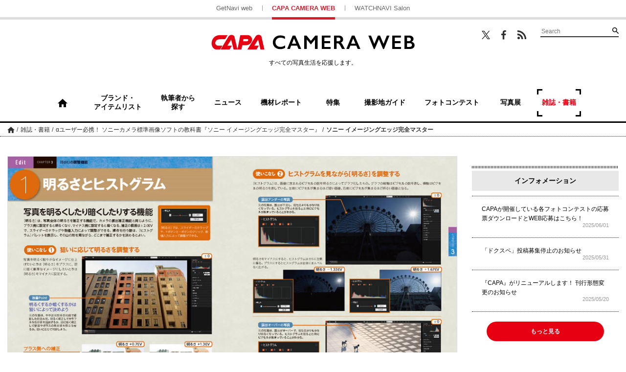

--- FILE ---
content_type: text/html; charset=UTF-8
request_url: https://getnavi.jp/capa/book/323184/attachment/191224sony09/
body_size: 11590
content:
<!doctype html>
		<html lang="ja">
	<head>
		<meta charset="UTF-8">
		<meta name="viewport" content="width=device-width, initial-scale=1">
		<link rel="profile" href="http://gmpg.org/xfn/11">
							<meta name="robots" content="noindex">
		
		<meta property="fb:app_id" content="1681591428752327" />
		<meta property="og:locale" content="ja_JP" />
		<meta property="og:site_name" content="CAPA CAMERA WEB" />
							<meta property="og:image" content="https://getnavi.jp/capa/wps/wp-content/uploads/2019/12/191224sony09.jpg" />
				<meta property="og:type" content="website" />
		<meta property="og:title" content="αユーザー必携！ ソニーカメラ標準画像ソフトの教科書『ソニー イメージングエッジ完全マスター』 | CAPA CAMERA WEB" />
		<meta property="og:description" content=""/>
		<meta name="twitter:card" content="summary_large_image" />
		<meta name="twitter:site" content="@capacamera_net"/>
		<meta name="twitter:title" content="αユーザー必携！ ソニーカメラ標準画像ソフトの教科書『ソニー イメージングエッジ完全マスター』 | CAPA CAMERA WEB" />
		<meta name="twitter:description" content="" />
							<meta name="twitter:image" content="https://getnavi.jp/capa/wps/wp-content/uploads/2019/12/191224sony09.jpg" />
				<meta http-equiv="X-UA-Compatible" content="IE=edge,chrome=1">
		<!-- Google+1 -->
		<script type="text/javascript" src="//apis.google.com/js/plusone.js">{lang: 'ja'}</script>
		<!-- adtag -->
		<script type="application/javascript" src="//anymind360.com/js/3680/ats.js"></script>
				<title>αユーザー必携！ ソニーカメラ標準画像ソフトの教科書『ソニー イメージングエッジ完全マスター』 | CAPA CAMERA WEB</title>
		<meta name="description" content="">
				<link rel="apple-touch-icon" sizes="180x180" href="https://getnavi.jp/capa/wps/wp-content/themes/capacamera2018/images/app_icon.png">
		<link rel="apple-touch-icon-precomposed" href="https://getnavi.jp/capa/wps/wp-content/themes/capacamera2018/images/app_icon.png">
		<link rel="icon" sizes="192x192" href="https://getnavi.jp/capa/wps/wp-content/themes/capacamera2018/images/app_icon.png">
		<link rel="shortcut icon" href="https://getnavi.jp/capa/wps/wp-content/themes/capacamera2018/images/favicon.ico" type="image/vnd.microsoft.icon">
		<!-- Google Tag Manager -->
		<script>(function(w,d,s,l,i){w[l]=w[l]||[];w[l].push({'gtm.start':
				new Date().getTime(),event:'gtm.js'});var f=d.getElementsByTagName(s)[0],
				j=d.createElement(s),dl=l!='dataLayer'?'&l='+l:'';j.async=true;j.src=
				'https://www.googletagmanager.com/gtm.js?id='+i+dl;f.parentNode.insertBefore(j,f);
			})(window,document,'script','dataLayer','GTM-5P2B2XP');</script>
		<!-- End Google Tag Manager -->
		<meta name='robots' content='max-image-preview:large' />
<link rel="alternate" type="application/rss+xml" title="CAPA CAMERA WEB &raquo; フィード" href="https://getnavi.jp/capa/feed/" />
<link rel="alternate" type="application/rss+xml" title="CAPA CAMERA WEB &raquo; コメントフィード" href="https://getnavi.jp/capa/comments/feed/" />
<script type="text/javascript">
/* <![CDATA[ */
window._wpemojiSettings = {"baseUrl":"https:\/\/s.w.org\/images\/core\/emoji\/16.0.1\/72x72\/","ext":".png","svgUrl":"https:\/\/s.w.org\/images\/core\/emoji\/16.0.1\/svg\/","svgExt":".svg","source":{"concatemoji":"https:\/\/getnavi.jp\/capa\/wps\/wp-includes\/js\/wp-emoji-release.min.js?ver=6.8.3"}};
/*! This file is auto-generated */
!function(s,n){var o,i,e;function c(e){try{var t={supportTests:e,timestamp:(new Date).valueOf()};sessionStorage.setItem(o,JSON.stringify(t))}catch(e){}}function p(e,t,n){e.clearRect(0,0,e.canvas.width,e.canvas.height),e.fillText(t,0,0);var t=new Uint32Array(e.getImageData(0,0,e.canvas.width,e.canvas.height).data),a=(e.clearRect(0,0,e.canvas.width,e.canvas.height),e.fillText(n,0,0),new Uint32Array(e.getImageData(0,0,e.canvas.width,e.canvas.height).data));return t.every(function(e,t){return e===a[t]})}function u(e,t){e.clearRect(0,0,e.canvas.width,e.canvas.height),e.fillText(t,0,0);for(var n=e.getImageData(16,16,1,1),a=0;a<n.data.length;a++)if(0!==n.data[a])return!1;return!0}function f(e,t,n,a){switch(t){case"flag":return n(e,"\ud83c\udff3\ufe0f\u200d\u26a7\ufe0f","\ud83c\udff3\ufe0f\u200b\u26a7\ufe0f")?!1:!n(e,"\ud83c\udde8\ud83c\uddf6","\ud83c\udde8\u200b\ud83c\uddf6")&&!n(e,"\ud83c\udff4\udb40\udc67\udb40\udc62\udb40\udc65\udb40\udc6e\udb40\udc67\udb40\udc7f","\ud83c\udff4\u200b\udb40\udc67\u200b\udb40\udc62\u200b\udb40\udc65\u200b\udb40\udc6e\u200b\udb40\udc67\u200b\udb40\udc7f");case"emoji":return!a(e,"\ud83e\udedf")}return!1}function g(e,t,n,a){var r="undefined"!=typeof WorkerGlobalScope&&self instanceof WorkerGlobalScope?new OffscreenCanvas(300,150):s.createElement("canvas"),o=r.getContext("2d",{willReadFrequently:!0}),i=(o.textBaseline="top",o.font="600 32px Arial",{});return e.forEach(function(e){i[e]=t(o,e,n,a)}),i}function t(e){var t=s.createElement("script");t.src=e,t.defer=!0,s.head.appendChild(t)}"undefined"!=typeof Promise&&(o="wpEmojiSettingsSupports",i=["flag","emoji"],n.supports={everything:!0,everythingExceptFlag:!0},e=new Promise(function(e){s.addEventListener("DOMContentLoaded",e,{once:!0})}),new Promise(function(t){var n=function(){try{var e=JSON.parse(sessionStorage.getItem(o));if("object"==typeof e&&"number"==typeof e.timestamp&&(new Date).valueOf()<e.timestamp+604800&&"object"==typeof e.supportTests)return e.supportTests}catch(e){}return null}();if(!n){if("undefined"!=typeof Worker&&"undefined"!=typeof OffscreenCanvas&&"undefined"!=typeof URL&&URL.createObjectURL&&"undefined"!=typeof Blob)try{var e="postMessage("+g.toString()+"("+[JSON.stringify(i),f.toString(),p.toString(),u.toString()].join(",")+"));",a=new Blob([e],{type:"text/javascript"}),r=new Worker(URL.createObjectURL(a),{name:"wpTestEmojiSupports"});return void(r.onmessage=function(e){c(n=e.data),r.terminate(),t(n)})}catch(e){}c(n=g(i,f,p,u))}t(n)}).then(function(e){for(var t in e)n.supports[t]=e[t],n.supports.everything=n.supports.everything&&n.supports[t],"flag"!==t&&(n.supports.everythingExceptFlag=n.supports.everythingExceptFlag&&n.supports[t]);n.supports.everythingExceptFlag=n.supports.everythingExceptFlag&&!n.supports.flag,n.DOMReady=!1,n.readyCallback=function(){n.DOMReady=!0}}).then(function(){return e}).then(function(){var e;n.supports.everything||(n.readyCallback(),(e=n.source||{}).concatemoji?t(e.concatemoji):e.wpemoji&&e.twemoji&&(t(e.twemoji),t(e.wpemoji)))}))}((window,document),window._wpemojiSettings);
/* ]]> */
</script>
<style id='wp-emoji-styles-inline-css' type='text/css'>

	img.wp-smiley, img.emoji {
		display: inline !important;
		border: none !important;
		box-shadow: none !important;
		height: 1em !important;
		width: 1em !important;
		margin: 0 0.07em !important;
		vertical-align: -0.1em !important;
		background: none !important;
		padding: 0 !important;
	}
</style>
<link rel='stylesheet' id='wp-block-library-css' href='https://getnavi.jp/capa/wps/wp-includes/css/dist/block-library/style.min.css?ver=6.8.3' type='text/css' media='all' />
<style id='classic-theme-styles-inline-css' type='text/css'>
/*! This file is auto-generated */
.wp-block-button__link{color:#fff;background-color:#32373c;border-radius:9999px;box-shadow:none;text-decoration:none;padding:calc(.667em + 2px) calc(1.333em + 2px);font-size:1.125em}.wp-block-file__button{background:#32373c;color:#fff;text-decoration:none}
</style>
<style id='global-styles-inline-css' type='text/css'>
:root{--wp--preset--aspect-ratio--square: 1;--wp--preset--aspect-ratio--4-3: 4/3;--wp--preset--aspect-ratio--3-4: 3/4;--wp--preset--aspect-ratio--3-2: 3/2;--wp--preset--aspect-ratio--2-3: 2/3;--wp--preset--aspect-ratio--16-9: 16/9;--wp--preset--aspect-ratio--9-16: 9/16;--wp--preset--color--black: #000000;--wp--preset--color--cyan-bluish-gray: #abb8c3;--wp--preset--color--white: #ffffff;--wp--preset--color--pale-pink: #f78da7;--wp--preset--color--vivid-red: #cf2e2e;--wp--preset--color--luminous-vivid-orange: #ff6900;--wp--preset--color--luminous-vivid-amber: #fcb900;--wp--preset--color--light-green-cyan: #7bdcb5;--wp--preset--color--vivid-green-cyan: #00d084;--wp--preset--color--pale-cyan-blue: #8ed1fc;--wp--preset--color--vivid-cyan-blue: #0693e3;--wp--preset--color--vivid-purple: #9b51e0;--wp--preset--gradient--vivid-cyan-blue-to-vivid-purple: linear-gradient(135deg,rgba(6,147,227,1) 0%,rgb(155,81,224) 100%);--wp--preset--gradient--light-green-cyan-to-vivid-green-cyan: linear-gradient(135deg,rgb(122,220,180) 0%,rgb(0,208,130) 100%);--wp--preset--gradient--luminous-vivid-amber-to-luminous-vivid-orange: linear-gradient(135deg,rgba(252,185,0,1) 0%,rgba(255,105,0,1) 100%);--wp--preset--gradient--luminous-vivid-orange-to-vivid-red: linear-gradient(135deg,rgba(255,105,0,1) 0%,rgb(207,46,46) 100%);--wp--preset--gradient--very-light-gray-to-cyan-bluish-gray: linear-gradient(135deg,rgb(238,238,238) 0%,rgb(169,184,195) 100%);--wp--preset--gradient--cool-to-warm-spectrum: linear-gradient(135deg,rgb(74,234,220) 0%,rgb(151,120,209) 20%,rgb(207,42,186) 40%,rgb(238,44,130) 60%,rgb(251,105,98) 80%,rgb(254,248,76) 100%);--wp--preset--gradient--blush-light-purple: linear-gradient(135deg,rgb(255,206,236) 0%,rgb(152,150,240) 100%);--wp--preset--gradient--blush-bordeaux: linear-gradient(135deg,rgb(254,205,165) 0%,rgb(254,45,45) 50%,rgb(107,0,62) 100%);--wp--preset--gradient--luminous-dusk: linear-gradient(135deg,rgb(255,203,112) 0%,rgb(199,81,192) 50%,rgb(65,88,208) 100%);--wp--preset--gradient--pale-ocean: linear-gradient(135deg,rgb(255,245,203) 0%,rgb(182,227,212) 50%,rgb(51,167,181) 100%);--wp--preset--gradient--electric-grass: linear-gradient(135deg,rgb(202,248,128) 0%,rgb(113,206,126) 100%);--wp--preset--gradient--midnight: linear-gradient(135deg,rgb(2,3,129) 0%,rgb(40,116,252) 100%);--wp--preset--font-size--small: 13px;--wp--preset--font-size--medium: 20px;--wp--preset--font-size--large: 36px;--wp--preset--font-size--x-large: 42px;--wp--preset--spacing--20: 0.44rem;--wp--preset--spacing--30: 0.67rem;--wp--preset--spacing--40: 1rem;--wp--preset--spacing--50: 1.5rem;--wp--preset--spacing--60: 2.25rem;--wp--preset--spacing--70: 3.38rem;--wp--preset--spacing--80: 5.06rem;--wp--preset--shadow--natural: 6px 6px 9px rgba(0, 0, 0, 0.2);--wp--preset--shadow--deep: 12px 12px 50px rgba(0, 0, 0, 0.4);--wp--preset--shadow--sharp: 6px 6px 0px rgba(0, 0, 0, 0.2);--wp--preset--shadow--outlined: 6px 6px 0px -3px rgba(255, 255, 255, 1), 6px 6px rgba(0, 0, 0, 1);--wp--preset--shadow--crisp: 6px 6px 0px rgba(0, 0, 0, 1);}:where(.is-layout-flex){gap: 0.5em;}:where(.is-layout-grid){gap: 0.5em;}body .is-layout-flex{display: flex;}.is-layout-flex{flex-wrap: wrap;align-items: center;}.is-layout-flex > :is(*, div){margin: 0;}body .is-layout-grid{display: grid;}.is-layout-grid > :is(*, div){margin: 0;}:where(.wp-block-columns.is-layout-flex){gap: 2em;}:where(.wp-block-columns.is-layout-grid){gap: 2em;}:where(.wp-block-post-template.is-layout-flex){gap: 1.25em;}:where(.wp-block-post-template.is-layout-grid){gap: 1.25em;}.has-black-color{color: var(--wp--preset--color--black) !important;}.has-cyan-bluish-gray-color{color: var(--wp--preset--color--cyan-bluish-gray) !important;}.has-white-color{color: var(--wp--preset--color--white) !important;}.has-pale-pink-color{color: var(--wp--preset--color--pale-pink) !important;}.has-vivid-red-color{color: var(--wp--preset--color--vivid-red) !important;}.has-luminous-vivid-orange-color{color: var(--wp--preset--color--luminous-vivid-orange) !important;}.has-luminous-vivid-amber-color{color: var(--wp--preset--color--luminous-vivid-amber) !important;}.has-light-green-cyan-color{color: var(--wp--preset--color--light-green-cyan) !important;}.has-vivid-green-cyan-color{color: var(--wp--preset--color--vivid-green-cyan) !important;}.has-pale-cyan-blue-color{color: var(--wp--preset--color--pale-cyan-blue) !important;}.has-vivid-cyan-blue-color{color: var(--wp--preset--color--vivid-cyan-blue) !important;}.has-vivid-purple-color{color: var(--wp--preset--color--vivid-purple) !important;}.has-black-background-color{background-color: var(--wp--preset--color--black) !important;}.has-cyan-bluish-gray-background-color{background-color: var(--wp--preset--color--cyan-bluish-gray) !important;}.has-white-background-color{background-color: var(--wp--preset--color--white) !important;}.has-pale-pink-background-color{background-color: var(--wp--preset--color--pale-pink) !important;}.has-vivid-red-background-color{background-color: var(--wp--preset--color--vivid-red) !important;}.has-luminous-vivid-orange-background-color{background-color: var(--wp--preset--color--luminous-vivid-orange) !important;}.has-luminous-vivid-amber-background-color{background-color: var(--wp--preset--color--luminous-vivid-amber) !important;}.has-light-green-cyan-background-color{background-color: var(--wp--preset--color--light-green-cyan) !important;}.has-vivid-green-cyan-background-color{background-color: var(--wp--preset--color--vivid-green-cyan) !important;}.has-pale-cyan-blue-background-color{background-color: var(--wp--preset--color--pale-cyan-blue) !important;}.has-vivid-cyan-blue-background-color{background-color: var(--wp--preset--color--vivid-cyan-blue) !important;}.has-vivid-purple-background-color{background-color: var(--wp--preset--color--vivid-purple) !important;}.has-black-border-color{border-color: var(--wp--preset--color--black) !important;}.has-cyan-bluish-gray-border-color{border-color: var(--wp--preset--color--cyan-bluish-gray) !important;}.has-white-border-color{border-color: var(--wp--preset--color--white) !important;}.has-pale-pink-border-color{border-color: var(--wp--preset--color--pale-pink) !important;}.has-vivid-red-border-color{border-color: var(--wp--preset--color--vivid-red) !important;}.has-luminous-vivid-orange-border-color{border-color: var(--wp--preset--color--luminous-vivid-orange) !important;}.has-luminous-vivid-amber-border-color{border-color: var(--wp--preset--color--luminous-vivid-amber) !important;}.has-light-green-cyan-border-color{border-color: var(--wp--preset--color--light-green-cyan) !important;}.has-vivid-green-cyan-border-color{border-color: var(--wp--preset--color--vivid-green-cyan) !important;}.has-pale-cyan-blue-border-color{border-color: var(--wp--preset--color--pale-cyan-blue) !important;}.has-vivid-cyan-blue-border-color{border-color: var(--wp--preset--color--vivid-cyan-blue) !important;}.has-vivid-purple-border-color{border-color: var(--wp--preset--color--vivid-purple) !important;}.has-vivid-cyan-blue-to-vivid-purple-gradient-background{background: var(--wp--preset--gradient--vivid-cyan-blue-to-vivid-purple) !important;}.has-light-green-cyan-to-vivid-green-cyan-gradient-background{background: var(--wp--preset--gradient--light-green-cyan-to-vivid-green-cyan) !important;}.has-luminous-vivid-amber-to-luminous-vivid-orange-gradient-background{background: var(--wp--preset--gradient--luminous-vivid-amber-to-luminous-vivid-orange) !important;}.has-luminous-vivid-orange-to-vivid-red-gradient-background{background: var(--wp--preset--gradient--luminous-vivid-orange-to-vivid-red) !important;}.has-very-light-gray-to-cyan-bluish-gray-gradient-background{background: var(--wp--preset--gradient--very-light-gray-to-cyan-bluish-gray) !important;}.has-cool-to-warm-spectrum-gradient-background{background: var(--wp--preset--gradient--cool-to-warm-spectrum) !important;}.has-blush-light-purple-gradient-background{background: var(--wp--preset--gradient--blush-light-purple) !important;}.has-blush-bordeaux-gradient-background{background: var(--wp--preset--gradient--blush-bordeaux) !important;}.has-luminous-dusk-gradient-background{background: var(--wp--preset--gradient--luminous-dusk) !important;}.has-pale-ocean-gradient-background{background: var(--wp--preset--gradient--pale-ocean) !important;}.has-electric-grass-gradient-background{background: var(--wp--preset--gradient--electric-grass) !important;}.has-midnight-gradient-background{background: var(--wp--preset--gradient--midnight) !important;}.has-small-font-size{font-size: var(--wp--preset--font-size--small) !important;}.has-medium-font-size{font-size: var(--wp--preset--font-size--medium) !important;}.has-large-font-size{font-size: var(--wp--preset--font-size--large) !important;}.has-x-large-font-size{font-size: var(--wp--preset--font-size--x-large) !important;}
:where(.wp-block-post-template.is-layout-flex){gap: 1.25em;}:where(.wp-block-post-template.is-layout-grid){gap: 1.25em;}
:where(.wp-block-columns.is-layout-flex){gap: 2em;}:where(.wp-block-columns.is-layout-grid){gap: 2em;}
:root :where(.wp-block-pullquote){font-size: 1.5em;line-height: 1.6;}
</style>
<link rel='stylesheet' id='ppress-frontend-css' href='https://getnavi.jp/capa/wps/wp-content/plugins/wp-user-avatar/assets/css/frontend.min.css?ver=4.16.7' type='text/css' media='all' />
<link rel='stylesheet' id='ppress-flatpickr-css' href='https://getnavi.jp/capa/wps/wp-content/plugins/wp-user-avatar/assets/flatpickr/flatpickr.min.css?ver=4.16.7' type='text/css' media='all' />
<link rel='stylesheet' id='ppress-select2-css' href='https://getnavi.jp/capa/wps/wp-content/plugins/wp-user-avatar/assets/select2/select2.min.css?ver=6.8.3' type='text/css' media='all' />
<link rel='stylesheet' id='capa-style-css' href='https://getnavi.jp/capa/wps/wp-content/themes/capacamera2018/style.css?ver=0.2.15' type='text/css' media='all' />
<link rel='stylesheet' id='taxopress-frontend-css-css' href='https://getnavi.jp/capa/wps/wp-content/plugins/simple-tags/assets/frontend/css/frontend.css?ver=3.40.1' type='text/css' media='all' />
<script type="text/javascript" src="https://getnavi.jp/capa/wps/wp-includes/js/jquery/jquery.min.js?ver=3.7.1" id="jquery-core-js"></script>
<script type="text/javascript" src="https://getnavi.jp/capa/wps/wp-includes/js/jquery/jquery-migrate.min.js?ver=3.4.1" id="jquery-migrate-js"></script>
<script type="text/javascript" src="https://getnavi.jp/capa/wps/wp-content/plugins/wp-user-avatar/assets/flatpickr/flatpickr.min.js?ver=4.16.7" id="ppress-flatpickr-js"></script>
<script type="text/javascript" src="https://getnavi.jp/capa/wps/wp-content/plugins/wp-user-avatar/assets/select2/select2.min.js?ver=4.16.7" id="ppress-select2-js"></script>
<script type="text/javascript" src="https://getnavi.jp/capa/wps/wp-content/themes/capacamera2018/js/navigation.js?ver=20151215" id="capa-navigation-js"></script>
<script type="text/javascript" src="https://getnavi.jp/capa/wps/wp-content/themes/capacamera2018/js/skip-link-focus-fix.js?ver=20151215" id="capa-skip-link-focus-fix-js"></script>
<script type="text/javascript" src="https://getnavi.jp/capa/wps/wp-content/themes/capacamera2018/js/slick.min.js?ver=0.2.15" id="slick-js"></script>
<script type="text/javascript" src="https://getnavi.jp/capa/wps/wp-content/themes/capacamera2018/js/jquery.matchHeight-min.js?ver=0.2.15" id="match-height-js"></script>
<script type="text/javascript" src="https://getnavi.jp/capa/wps/wp-content/themes/capacamera2018/js/capa2018.js?ver=0.2.15" id="capa-script-js"></script>
<script type="text/javascript" src="https://getnavi.jp/capa/wps/wp-content/plugins/simple-tags/assets/frontend/js/frontend.js?ver=3.40.1" id="taxopress-frontend-js-js"></script>
<link rel="https://api.w.org/" href="https://getnavi.jp/capa/wp-json/" /><link rel="alternate" title="JSON" type="application/json" href="https://getnavi.jp/capa/wp-json/wp/v2/media/323281" /><link rel="EditURI" type="application/rsd+xml" title="RSD" href="https://getnavi.jp/capa/wps/xmlrpc.php?rsd" />
<link rel='shortlink' href='https://getnavi.jp/capa/?p=323281' />
<link rel="alternate" title="oEmbed (JSON)" type="application/json+oembed" href="https://getnavi.jp/capa/wp-json/oembed/1.0/embed?url=https%3A%2F%2Fgetnavi.jp%2Fcapa%2Fbook%2F323184%2Fattachment%2F191224sony09%2F" />
<link rel="alternate" title="oEmbed (XML)" type="text/xml+oembed" href="https://getnavi.jp/capa/wp-json/oembed/1.0/embed?url=https%3A%2F%2Fgetnavi.jp%2Fcapa%2Fbook%2F323184%2Fattachment%2F191224sony09%2F&#038;format=xml" />
                                        <script>
                                            var ajaxUrl = 'https://getnavi.jp/capa/wps/wp-admin/admin-ajax.php';
                                        </script>
                                <style type="text/css">a.st_tag, a.internal_tag, .st_tag, .internal_tag { text-decoration: underline !important; }</style>        <script>
            function isSmartPhone() {
                if (navigator.userAgent.match(/iPhone|Android.+Mobile/)) {
                    return true;
                } else {
                    return false;
                }
            }
        </script>
		<script src="//j.wovn.io/1" data-wovnio="key=xmdLwi" async></script>
		<!-- docomo -->
<!--		<script type="text/javascript" src="//cdn.adnwif.smt.docomo.ne.jp/scripts/deliver/4.0/infeed.js"></script>-->
		<!-- DFP広告 -->
        <style>
            .onepub-ov-padding-top {
                height: 4px;
            }

            .onepub-ov-close-button {
                display: block;
                width: 20px;
                height: 20px;
                position: absolute;
                right: 0px;
                top: -20px;
                border: none;
                box-shadow: -1px -1px 1px 0 rgb(0 0 0 / 20%);
                background-color: #fff;
            }

            .onepub-ov-close-button::before, .onepub-ov-close-button::after {
                content: "";
                position: absolute;
                top: 50%;
                left: 50%;
                width: 3px;
                height: 20px;
                background: #333;
            }

            .onepub-ov-close-button::after {
                transform: translate(-50%,-50%) rotate(-45deg);
            }

            .onepub-ov-close-button::before {
                transform: translate(-50%,-50%) rotate(45deg);
            }

            .onepub-ov-rendered {
                display: block !important;
                height: auto !important;
                visibility: visible;
                opacity: 1;
                will-change: opacity;
                width: 100%;
                position: fixed;
                left: 0;
                right: 0;
                bottom: 0;
                box-sizing: border-box;
                z-index: 2147483647;
                box-shadow: rgb(0 0 0 / 40%) 0px -4px 6px -3px;
                background: rgb(255 255 255);
            }

            .onepub-ov-norendered {
                visibility: hidden;
                opacity: 0;
                will-change: opacity;
                transition: opacity 225ms cubic-bezier(0.4, 0, 0.2, 1) 0ms;
            }
        </style>
		<script src="//fourmtagservices.appspot.com"></script>
		<script type="text/javascript" src="https://native.sharethrough.com/assets/sfp.js" data-str-disable-tracking="true"></script>

		<!-- ▼ 2020/10/29 追加 -->
		            <script async src="https://securepubads.g.doubleclick.net/tag/js/gpt.js"></script>
			<script>
			var slotBasePath = '/83555300,2221531/gakken_plus/capacamera/';
            var slot = ['PC', 'SP'];
            var googletag = googletag || {};
            googletag.cmd = googletag.cmd || [];
            var slotSpFov = null;
            var path_value = location.pathname.substr(0, 40);
		    var ref_value = document.referrer ? document.referrer.split("/")[2] : 'null';
            googletag.cmd.push(function() {
                                                                        if (isSmartPhone()) {
                            googletag.defineSlot('/22876004866/OP/CCSPARTP1', [[320, 100], [320, 50], [1, 1], 'fluid'], 'CCSPARTP1').addService(googletag.pubads());
                            googletag.defineSlot('/22876004866/OP/CCSPARTP2', [[320, 100], [320, 50], [1, 1], 'fluid'], 'CCSPARTP2').addService(googletag.pubads());
                            googletag.defineSlot('/22876004866/OP/CCSPARBM',[[336, 280], [300, 250], [1, 1], 'fluid'], 'CCSPARBM').addService(googletag.pubads());
                            googletag.defineSlot('/22876004866/OP/CCSPAROT1',[[336, 280], [300, 250], [1, 1], 'fluid'], 'CCSPAROT1').addService(googletag.pubads());
                            googletag.defineSlot('/22876004866/OP/CCSPAROT2',[[336, 280], [300, 250], [1, 1], 'fluid'], 'CCSPAROT2').addService(googletag.pubads());
                            slotSpFov = googletag.defineSlot('/22876004866/OP/CCSPALOL', [[320, 180], [320, 100], [320, 50], [1, 1], 'fluid'], 'CCSPALOL').addService(googletag.pubads());
                        } else {
                            googletag.defineSlot('/22876004866/OP/CCPCALOT1', [[300, 250], [300, 600], [1, 1], 'fluid'], 'CCPCALOT1').addService(googletag.pubads());
                            googletag.defineSlot('/22876004866/OP/CCPCALOT2', [[300, 250], [300, 600], [1, 1], 'fluid'], 'CCPCALOT2').addService(googletag.pubads());
                            googletag.defineSlot('/22876004866/OP/CCPCALOT3', [[300, 250], [300, 600], [1, 1], 'fluid'], 'CCPCALOT3').addService(googletag.pubads());
                            googletag.defineSlot('/22876004866/OP/CCPCAROT', [[300, 250], [300, 600], [1, 1], 'fluid'], 'CCPCAROT').addService(googletag.pubads());
                            googletag.defineSlot('/22876004866/OP/CCPCARTP', [[970, 250], [728, 90], [1, 1], 'fluid'], 'CCPCARTP').addService(googletag.pubads());
                            googletag.defineSlot('/22876004866/OP/CCPCARBM1', [[970, 250], [728, 90], [1, 1], 'fluid'], 'CCPCARBM1').addService(googletag.pubads());
                            googletag.defineSlot('/22876004866/OP/CCPCARBM2', [[970, 250], [728, 90], [1, 1], 'fluid'], 'CCPCARBM2').addService(googletag.pubads());
                            googletag.defineSlot('/22876004866/OP/CCPCARBML',[[336, 280], [300, 250], [1, 1], 'fluid'], 'CCPCARBML').addService(googletag.pubads());
                            googletag.defineSlot('/22876004866/OP/CCPCARBMR',[[336, 280], [300, 250], [1, 1], 'fluid'], 'CCPCARBMR').addService(googletag.pubads());
                            slotSpFov = googletag.defineSlot('/22876004866/OP/CCPCALOL', [[728, 90], [900, 90], [1, 1], 'fluid'], 'CCPCALOL').addService(googletag.pubads());
                        }

                        if (isSmartPhone()) {
                            googletag.defineSlot('/22876004866/OP/CCSPOTGOT',  [[300, 250], [336, 280], [1, 1], 'fluid'], 'CCSPOTGOT').addService(googletag.pubads());
                        } else {
                            googletag.defineSlot('/22876004866/OP/CCPCOTGOT', [[300, 250], [300, 600], [336, 280], [1, 1], 'fluid'], 'CCPCOTGOT').addService(googletag.pubads());
                        }
                                googletag.pubads().enableSingleRequest();
                googletag.pubads().setTargeting('URLs', path_value);
                googletag.pubads().setTargeting('Ref', ref_value);
                googletag.pubads().disableInitialLoad();
                googletag.pubads().collapseEmptyDivs();
                googletag.enableServices();

                googletag.pubads().addEventListener('slotRenderEnded', event=>{
                    if (event.slot === slotSpFov) {
                        if (!event.size)
                            return;
                        var ovDiv = document.querySelector('#onepub_ov_wrapper');
                        ovDiv.className = 'onepub-ov-rendered';
                        var closeBtn = document.querySelector('#onepub_ov_wrapper > button');
                        closeBtn.addEventListener('click', event=>{
                            ovDiv.className = 'onepub-ov-norendered';
                            googletag.cmd.push(function() {
                                googletag.destroySlots([slotSpFov]);
                            });
                            ovDiv.remove();
                        });
                    }
                });
            });
			var device = /ip(hone|od)|android.*(mobile|mini)/i.test(navigator.userAgent) || /Opera Mobi|Mobile.+Firefox|^HTC|Fennec|IEMobile|BlackBerry|BB10.*Mobile|GT-.*Build\/GINGERBREAD|SymbianOS.*AppleWebKit/.test(navigator.userAgent) ? 'SP' : 'PC';
			window.googletag = window.googletag || {cmd: []};
			var _AdSlots = [];
			googletag.cmd.push(function() {
			var i = 0;
			for( var unit in slot[device] ) {
			_AdSlots[i] = googletag.defineSlot(slotBasePath+unit, slot[device][unit],
			unit).addService(googletag.pubads());
			i++;
			}
			});
			</script>
						<!-- ▲ 2020/10/29 追加 -->
	</head>

	<body class="attachment wp-singular attachment-template-default single single-attachment postid-323281 attachmentid-323281 attachment-jpeg wp-theme-capacamera2018">
	<!-- Google Tag Manager (noscript) -->
	<noscript><iframe src="https://www.googletagmanager.com/ns.html?id=GTM-5P2B2XP"
					  height="0" width="0" style="display:none;visibility:hidden"></iframe></noscript>
	<!-- End Google Tag Manager (noscript) -->
	<div id="fb-root"></div>
	<script>(function(d, s, id) {
			var js, fjs = d.getElementsByTagName(s)[0];
			if (d.getElementById(id)) return;
			js = d.createElement(s); js.id = id;
			js.src = 'https://connect.facebook.net/ja_JP/sdk.js#xfbml=1&version=v2.11&appId=128800883822508&autoLogAppEvents=1';
			fjs.parentNode.insertBefore(js, fjs);
		}(document, 'script', 'facebook-jssdk'));</script>
		<div id="page" class="site">
		<a class="skip-link screen-reader-text" href="#content">コンテンツへスキップ</a>

		<header id="masthead" class="site-header">

						<div class="site-links for-pc">
				<ul>
					<li><a href="https://getnavi.jp/">GetNavi web</a></li>
					<li class="current"><a href="https://getnavi.jp/capa/">CAPA CAMERA WEB</a></li>
					<li><a href="https://watchnavi.getnavi.jp/">WATCHNAVI Salon</a></li>
				</ul>
			</div>
			<div class="wrap">
				<div class="search-wrapper for-pc">
					<ul class="sns">
						<li class="twitter"><a href="https://twitter.com/capacamera_net" target="_blank">Twitter</a></li>
						<li class="facebook"><a href="https://www.facebook.com/CapaCameraNet/" target="_blank">Facebook</a></li>
						<li class="feed"><a href="https://getnavi.jp/capa/feed/rss/" target="_blank">RSS</a></li>
					</ul>
					<form role="search" method="get" class="searchform" action="https://getnavi.jp/capa/">
	<div class="search">
		<input type="search" placeholder="Search" value="" name="s" />
		<button type="submit" value="検索">検索</button>
	</div>
</form>
				</div>
				<div class="site-branding">
											<p class="site-title"><a href="https://getnavi.jp/capa/" rel="home">CAPA CAMERA WEB</a></p>
											<p class="catch for-pc">すべての写真生活を応援します。</p>
				</div><!-- .site-branding -->
			</div>
			<nav id="site-navigation" class="main-navigation for-pc">
				<div>
								<ul class="pickup">
					<li class="home "><a href="https://getnavi.jp/capa/"><span>ホーム</span></a></li>
					<li><a href="https://getnavi.jp/capa/tag/"><span>ブランド・<br class="for-pc">アイテムリスト</span></a></li>
					<li><a href="https://getnavi.jp/capa/author/"><span>執筆者から<br class="for-pc">探す</span></a></li>
					<li><a href="https://getnavi.jp/capa/category/news/"><span>ニュース</span></a></li>
					<li><a href="https://getnavi.jp/capa/category/report/"><span>機材レポート</span></a></li>
					<li><a href="https://getnavi.jp/capa/category/special/"><span>特集</span></a></li>
					<li><a href="https://getnavi.jp/capa/guide/"><span>撮影地ガイド</span></a></li>
					<li><a href="https://getnavi.jp/capa/photocon/"><span>フォトコンテスト</span></a></li>
					<li><a href="https://getnavi.jp/capa/exhibition/"><span>写真展</span></a></li>
					<li class="current"><a href="https://getnavi.jp/capa/category/book/"><span>雑誌・書籍</span></a></li>
				</ul>
				</div>
			</nav><!-- #site-navigation -->
			<ul class="toggle-btn for-sp">
				<li class="menu"><a href="#">MENU</a></li>
				<li class="search"><a href="#">検索</a></li>
			</ul>
			<nav id="sp-navigation" class="main-navigation for-sp">
				<div class="sp-menu">
					<ul class="pickup">
						<li class="home"><p><a href="https://getnavi.jp/capa/">ホーム</a></p></li>
						<li class="list"><p><a href="https://getnavi.jp/capa/tag/">ブランド・アイテムリスト</a></p></li>
						<li class="guide"><p><a href="https://getnavi.jp/capa/new/">新着記事</a></p></li>
						<li class="arv"><p><a href="https://getnavi.jp/capa/author/">執筆者から探す</a></p></li>
						<!-- <li class="writer"><p><a href="https://getnavi.jp/capa/popularity/">ランキング</a></p></li> -->
					</ul>
					<ul class="pickup pickup-list">
						<li>
							<p><a href="https://getnavi.jp/capa/category/news/">ニュース</a></p>
							<ul>
								<li><a href="https://getnavi.jp/capa/category/news/item/">製品情報</a></li>
								<li><a href="https://getnavi.jp/capa/category/news/service/">新サービス</a></li>
								<li><a href="https://getnavi.jp/capa/category/news/campaign/">キャンペーン</a></li>
								<li><a href="https://getnavi.jp/capa/category/news/event/">イベント</a></li>
							</ul>
						</li>
						<li>
							<p><a href="https://getnavi.jp/capa/category/report/">機材レポート</a></p>
							<ul>
								<li><a href="https://getnavi.jp/capa/category/report/camera/">カメラ</a></li>
								<li><a href="https://getnavi.jp/capa/category/report/lens/">レンズ</a></li>
								<li><a href="https://getnavi.jp/capa/category/report/tripod/">三脚</a></li>
							</ul>
						</li>
						<li>
							<p><a href="https://getnavi.jp/capa/category/special/">特集</a></p>
						</li>
						<li>
							<p><a href="https://getnavi.jp/capa/guide/">撮影地ガイド</a></p>
						</li>
						<li>
							<p><a href="https://getnavi.jp/capa/photocon/">フォトコンテスト</a></p>
						</li>
						<li>
							<p><a href="https://getnavi.jp/capa/exhibition/">写真展</a></p>
						</li>
						<li>
							<p><a href="https://getnavi.jp/capa/category/book/">雑誌・書籍</a></p>
						</li>
					</ul>
					<ul class="sns">
						<li class="twitter"><a href="https://twitter.com/capacamera_net" target="_blank">Twitter</a></li>
						<li class="facebook"><a href="https://www.facebook.com/CapaCameraNet/" target="_blank">Facebook</a></li>
						<li class="feed"><a href="https://getnavi.jp/capa/feed/rss/" target="_blank">RSS</a></li>
					</ul>
					<div class="site-links">
						<ul>
							<li><a href="https://getnavi.jp/">GetNavi web</a></li>
							<li class="current"><a target="_blank" href="https://getnavi.jp/capa/">CAPA CAMERA WEB</a></li>
							<li><a target="_blank" href="https://watchnavi.getnavi.jp/">WATCHNAVI Salon</a></li>
							<li style="height: 40px;"></li>
						</ul>
					</div>
				</div>
				<div class="sp-search">
					<form role="search" method="get" class="searchform" action="https://getnavi.jp/capa/">
	<div class="search">
		<input type="search" placeholder="Search" value="" name="s" />
		<button type="submit" value="検索">検索</button>
	</div>
</form>
					<dl>
						<dt>注目ワード</dt>
						<dd>
							<ul>
										<li><a href="https://getnavi.jp/capa/tag/cp2022/" >CP+2022</a></li>
				<li><a href="https://getnavi.jp/capa/tag/capa/" >CAPA</a></li>
				<li><a href="https://getnavi.jp/capa/tag/mirrorless/" >ミラーレスカメラ</a></li>
				<li><a href="https://getnavi.jp/capa/tag/slr/" >一眼レフカメラ</a></li>
				<li><a href="https://getnavi.jp/capa/tag/lens/" >レンズ</a></li>
				<li><a href="https://getnavi.jp/capa/tag/ranking/" >ランキング</a></li>
				<li><a href="https://getnavi.jp/capa/tag/dictionary/" >用語事典</a></li>
				<li><a href="https://getnavi.jp/capa/tag/phototech/" >撮影術</a></li>
									</ul>
						</dd>
					</dl>
				</div>
			</nav><!-- #sp-navigation -->
						<div class="tab-menu for-sp">
				<ul><!--
					--><li class="home"><a href="https://getnavi.jp/capa/">ホーム</a></li><!--
					--><li class=""><a href="https://getnavi.jp/capa/new/">新着記事</a></li><!--
					<li class=""><a href="https://getnavi.jp/capa/popularity/">ランキング</a></li>
					--><li class=""><a href="https://getnavi.jp/capa/guide/">撮影地ガイド</a></li><!--
					--><li class=""><a href="https://getnavi.jp/capa/photocon/">フォトコンテスト</a></li><!--
					--><li class=""><a href="https://getnavi.jp/capa/exhibition/">写真展</a></li><!--
					--><li><a href="https://getnavi.jp/" target="_blank">GetNavi web</a></li><!--
					--><li><a href="https://watchnavi.getnavi.jp/" target="_blank">WATCHNAVI Salon</a></li><!--
				--></ul>
			</div>
					</header><!-- #masthead -->
				<div class="breadcrumbs">
			<ol><li><a href="https://getnavi.jp/capa/">ホーム</a></li>
<li><a href="https://getnavi.jp/capa/category/book/">雑誌・書籍</a></li>
<li><a href="https://getnavi.jp/capa/book/323184/">αユーザー必携！ ソニーカメラ標準画像ソフトの教科書『ソニー イメージングエッジ完全マスター』</a></li>
<li><a href="https://getnavi.jp/capa/book/323184/attachment/191224sony09/">ソニー イメージングエッジ完全マスター</a></li>
</ol>		</div>
			<div id="content" class="site-content">
		
	<div id="primary" class="content-area">
				<main id="main" class="site-main">
					<div class="image"><img width="970" height="640" src="https://getnavi.jp/capa/wps/wp-content/uploads/2019/12/191224sony09.jpg" class="attachment-full-size size-full-size" alt="ソニー イメージングエッジ完全マスター" decoding="async" fetchpriority="high" srcset="https://getnavi.jp/capa/wps/wp-content/uploads/2019/12/191224sony09.jpg 970w, https://getnavi.jp/capa/wps/wp-content/uploads/2019/12/191224sony09-300x198.jpg 300w, https://getnavi.jp/capa/wps/wp-content/uploads/2019/12/191224sony09-768x507.jpg 768w, https://getnavi.jp/capa/wps/wp-content/uploads/2019/12/191224sony09-540x356.jpg 540w, https://getnavi.jp/capa/wps/wp-content/uploads/2019/12/191224sony09-286x189.jpg 286w" sizes="(max-width: 970px) 100vw, 970px" /></div>
				</main><!-- #main -->
			</div><!-- #primary -->


<aside id="secondary" class="widget-area">
				<div class="adnw">
			<!-- /22876004866/OP/CCPCALOT1 --> <div id='CCPCALOT1'> <script> if (!isSmartPhone()) { googletag.cmd.push(function() { googletag.display('CCPCALOT1'); }); } </script> </div>		</div>
				<div class="adnw">
			<!-- /22876004866/OP/CCPCALOT2 --> <div id='CCPCALOT2'> <script> if (!isSmartPhone()) { googletag.cmd.push(function() { googletag.display('CCPCALOT2'); }); } </script> </div>		</div>
		<div id="_popIn_ranking"></div>					<div class="adnw">
				<!-- /22876004866/OP/CCPCAROT --> <div id='CCPCAROT'> <script> if (!isSmartPhone()) { googletag.cmd.push(function() { googletag.display('CCPCAROT'); }); } </script> </div>			</div>
							<div class="adnw">
			<!-- /22876004866/OP/CCPCALOT3 --> <div id='CCPCALOT3'> <script> if (!isSmartPhone()) { googletag.cmd.push(function() { googletag.display('CCPCALOT3'); }); } </script> </div>		</div>
				<section class="info for-desktop">
			<div class="head">
				<h2>インフォメーション</h2>
			</div>
			<div class="body">
				<ul>
											<li>
							<a href="https://getnavi.jp/capa/info/capaph/">CAPAが開催している各フォトコンテストの応募票ダウンロードとWEB応募はこちら！</a>
							<div class="date">2025/06/01</div>
						</li>
												<li>
							<a href="https://getnavi.jp/capa/info/toukou/">「ドクスペ」投稿募集停止のお知らせ</a>
							<div class="date">2025/05/31</div>
						</li>
												<li>
							<a href="https://getnavi.jp/capa/info/magazine/">『CAPA』がリニューアルします！ 刊行形態変更のお知らせ</a>
							<div class="date">2025/05/20</div>
						</li>
										</ul>
				<div class="all">
					<a href="https://getnavi.jp/capa/info/">もっと見る</a>
				</div>
			</div>
		</section>
		
						</aside><!-- #secondary -->
			</div><!-- #content -->
			<!-- Gallery領域 -->
		<div id="gallery-overlay"></div>
		<div class="gallery-carousel-wrap">
			<div class="gallery-grid"></div>
			<div id="gallery-close"><span></span></div>
			<div class="gallery-ad">
				                    <!-- /22876004866/OP/CCPCOTGOT -->
                    <div id='CCPCOTGOT'>
                        <script>
                            if (!isSmartPhone()) {
                                googletag.cmd.push(function() { googletag.display('CCPCOTGOT'); });
                            }
                        </script>
					</div>
                    <!-- /22876004866/OP/CCSPOTGOT -->
                    <div id='CCSPOTGOT'>
                        <script>
                            if (isSmartPhone()) {
                                googletag.cmd.push(function() { googletag.display('CCSPOTGOT'); });
                            }
                        </script>
					</div>
							</div>
		</div>
			<div class="breadcrumbs">
		<ol><li><a href="https://getnavi.jp/capa/">ホーム</a></li>
<li><a href="https://getnavi.jp/capa/category/book/">雑誌・書籍</a></li>
<li><a href="https://getnavi.jp/capa/book/323184/">αユーザー必携！ ソニーカメラ標準画像ソフトの教科書『ソニー イメージングエッジ完全マスター』</a></li>
<li><a href="https://getnavi.jp/capa/book/323184/attachment/191224sony09/">ソニー イメージングエッジ完全マスター</a></li>
</ol>	</div>
		<footer id="colophon" class="site-footer">
				<div class="wrap">
			<div class="inner">
				<div class="sp-menu for-sp">
					<ul class="pickup">
						<li class="home"><p><a href="https://getnavi.jp/capa/">ホーム</a></p></li>
						<li class="list"><p><a href="https://getnavi.jp/capa/tag/">ブランド・アイテムリスト</a></p></li>
						<li class="arv"><p><a href="https://getnavi.jp/capa/new/">新着記事</a></p></li>
						<li class="writer"><p><a href="https://getnavi.jp/capa/author/">執筆者から探す</a></p></li>
						<!-- <li class="ranking"><p><a href="https://getnavi.jp/capa/popularity/">ランキング</a></p></li> -->
					</ul>
					<ul class="pickup pickup-list">
						<li>
							<p><a href="https://getnavi.jp/capa/category/news/">ニュース</a></p>
							<ul>
								<li><a href="https://getnavi.jp/capa/category/news/item/">製品情報</a></li>
								<li><a href="https://getnavi.jp/capa/category/news/service/">新サービス</a></li>
								<li><a href="https://getnavi.jp/capa/category/news/campaign/">キャンペーン</a></li>
								<li><a href="https://getnavi.jp/capa/category/news/event/">イベント</a></li>
							</ul>
						</li>
						<li>
							<p><a href="https://getnavi.jp/capa/category/report/">機材レポート</a></p>
							<ul>
								<li><a href="https://getnavi.jp/capa/category/report/camera/">カメラ</a></li>
								<li><a href="https://getnavi.jp/capa/category/report/lens/">レンズ</a></li>
								<li><a href="https://getnavi.jp/capa/category/report/tripod/">三脚</a></li>
							</ul>
						</li>
						<li>
							<p><a href="https://getnavi.jp/capa/category/special/">特集</a></p>
						</li>
						<li>
							<p><a href="https://getnavi.jp/capa/guide/">撮影地ガイド</a></p>
						</li>
						<li>
							<p><a href="https://getnavi.jp/capa/photocon/">フォトコンテスト</a></p>
						</li>
						<li>
							<p><a href="https://getnavi.jp/capa/exhibition/">写真展</a></p>
						</li>
						<li>
							<p><a href="https://getnavi.jp/capa/category/book/">雑誌・書籍</a></p>
						</li>
					</ul>
				</div>
				<div class="site-info">
					<div class="logo"><a href="https://getnavi.jp/capa/">CAPA CAMERA WEB</a></div>
					<p>すべての写真生活を応援します。</p>
					<ul class="sns">
						<li class="twitter"><a href="https://twitter.com/capacamera_net" target="_blank">Twitter</a></li>
						<li class="facebook"><a href="https://www.facebook.com/CapaCameraNet/" target="_blank">Facebook</a></li>
						<li class="feed"><a href="https://getnavi.jp/capa/feed/rss/" target="_blank">RSS</a></li>
					</ul>
									</div><!-- .site-info -->
				<div class="navigation for-pc">
					<ul>
						<li class="home"><a href="https://getnavi.jp/capa/">ホーム</a></li>
						<li class="list"><a href="https://getnavi.jp/capa/tag/">ブランド・アイテムリスト</a></li>
						<li class="arv"><a href="https://getnavi.jp/capa/new/">新着記事</a></li>
						<li class="writer"><a href="https://getnavi.jp/capa/author/">執筆者から探す</a></li>
						<!-- <li class="ranking"><a href="https://getnavi.jp/capa/popularity/">ランキング</a></li> -->
					</ul>
					<ul>
						<li>
							<dl>
								<dt><a href="https://getnavi.jp/capa/category/news/">ニュース</a></dt>
								<dd><a href="https://getnavi.jp/capa/category/news/item/">製品情報</a></dd>
								<dd><a href="https://getnavi.jp/capa/category/news/service/">新サービス</a></dd>
								<dd><a href="https://getnavi.jp/capa/category/news/campaign/">キャンペーン</a></dd>
								<dd><a href="https://getnavi.jp/capa/category/news/event/">イベント</a></dd>
							</dl>
						</li>
					</ul>
					<ul>
						<li>
							<dl>
								<dt><a href="https://getnavi.jp/capa/category/report/">機材レポート</a></dt>
								<dd><a href="https://getnavi.jp/capa/category/report/camera/">カメラ</a></dd>
								<dd><a href="https://getnavi.jp/capa/category/report/lens/">レンズ</a></dd>
								<dd><a href="https://getnavi.jp/capa/category/report/tripod/">三脚</a></dd>
							</dl>
						</li>
					</ul>
					<ul>
						<li>
							<dl>
								<dt><a href="https://getnavi.jp/capa/category/special/">特集</a></dt>
								<dd></dd>
							</dl>
						</li>
					</ul>
					<ul>
						<li>
							<dl>
								<dt><a href="https://getnavi.jp/capa/guide/">撮影地ガイド</a></dt>
								<dd></dd>
							</dl>
						</li>
					</ul>
					<ul>
						<li>
							<dl>
								<dt><a href="https://getnavi.jp/capa/photocon/">フォトコンテスト</a></dt>
								<dd></dd>
							</dl>
						</li>
					</ul>
					<ul>
						<li>
							<dl>
								<dt><a href="https://getnavi.jp/capa/exhibition/">写真展</a></dt>
								<dd></dd>
							</dl>
						</li>
					</ul>
					<ul>
						<li>
							<dl>
								<dt><a href="https://getnavi.jp/capa/category/book/">雑誌・書籍</a></dt>
								<dd></dd>
							</dl>
						</li>
					</ul>
				</div>
				<p class="pagetop"><a href="#page">ページトップへ</a></p>
			</div>
		</div>
		<div class="footer-link-wrap">
			<ul class="footer-links">
				<li><a target="_blank" href="https://one-publishing.co.jp/terms">サイトのご利用にあたって</a></li>
				<li><a target="_blank" href="https://one-publishing.co.jp/privacy">個人情報について</a></li>
				<li><a target="_blank" href="https://one-publishing.co.jp/informative">インフォマティブデータ取得ガイドライン</a></li>
				<li><a href="https://getnavi.jp/capa/info/ad/">広告掲載について</a></li>
				<!-- <li><a href="https://getnavi.jp/capa/photocon-ad/">コンテスト掲載お申し込み</a></li> -->
				<li><a target="_blank" href="https://one-publishing.co.jp/contact">お問い合わせ</a></li>
			</ul>
			<div class="copyright">&copy; ONE PUBLISHING</div>
		</div>
		<div class="site-links">
			<ul>
				<li><a target="_blank" href="https://getnavi.jp/">GetNavi web</a></li>
				<li class="current"><a href="https://getnavi.jp/capa/">CAPA CAMERA WEB</a></li>
				<li><a target="_blank" href="https://watchnavi.getnavi.jp/">WATCHNAVI Salon</a></li>
				<li><span></span></li>
			</ul>
		</div>
			</footer><!-- #colophon -->
</div><!-- #page -->


<script type="speculationrules">
{"prefetch":[{"source":"document","where":{"and":[{"href_matches":"\/capa\/*"},{"not":{"href_matches":["\/capa\/wps\/wp-*.php","\/capa\/wps\/wp-admin\/*","\/capa\/wps\/wp-content\/uploads\/*","\/capa\/wps\/wp-content\/*","\/capa\/wps\/wp-content\/plugins\/*","\/capa\/wps\/wp-content\/themes\/capacamera2018\/*","\/capa\/*\\?(.+)"]}},{"not":{"selector_matches":"a[rel~=\"nofollow\"]"}},{"not":{"selector_matches":".no-prefetch, .no-prefetch a"}}]},"eagerness":"conservative"}]}
</script>
<script type="text/javascript" id="ppress-frontend-script-js-extra">
/* <![CDATA[ */
var pp_ajax_form = {"ajaxurl":"https:\/\/getnavi.jp\/capa\/wps\/wp-admin\/admin-ajax.php","confirm_delete":"Are you sure?","deleting_text":"Deleting...","deleting_error":"An error occurred. Please try again.","nonce":"3061128839","disable_ajax_form":"false","is_checkout":"0","is_checkout_tax_enabled":"0","is_checkout_autoscroll_enabled":"true"};
/* ]]> */
</script>
<script type="text/javascript" src="https://getnavi.jp/capa/wps/wp-content/plugins/wp-user-avatar/assets/js/frontend.min.js?ver=4.16.7" id="ppress-frontend-script-js"></script>
<script type="text/javascript" src="https://getnavi.jp/capa/wps/wp-content/themes/capacamera2018/js/gallery.js?ver=0.2.15" id="capa-gallery-js"></script>
<script type="text/javascript" src="https://getnavi.jp/capa/wps/wp-content/plugins/lazy-load/js/jquery.sonar.min.js?ver=0.6.1" id="jquery-sonar-js"></script>
<script type="text/javascript" src="https://getnavi.jp/capa/wps/wp-content/plugins/lazy-load/js/lazy-load.js?ver=0.6.1" id="wpcom-lazy-load-images-js"></script>
<!-- popin -->
<script type="text/javascript">
	(function() {
		var pa = document.createElement('script'); pa.type = 'text/javascript'; pa.charset = "utf-8"; pa.async = true;
		pa.src = window.location.protocol + "//api.popin.cc/searchbox/capa_getnavi.js";
		var s = document.getElementsByTagName('script')[0]; s.parentNode.insertBefore(pa, s);
	})();
</script>
    <!-- /22876004866/OP/CCPCALOL -->
    <div id='onepub_ov_wrapper' class='onepub-ov-norendered'>
        <div class="onepub-ov-padding-top"></div>
        <button class="onepub-ov-close-button"></button>
        <div id='CCPCALOL' style="margin: 0; text-align: center;">
            <script>
                if (!isSmartPhone()) {
                    googletag.cmd.push(function() {
                        googletag.display('CCPCALOL');
                    });
                }
            </script>
        </div>
    </div>
</body>
</html>


--- FILE ---
content_type: image/svg+xml
request_url: https://getnavi.jp/capa/wps/wp-content/themes/capacamera2018/images/icon-header-feed.svg
body_size: 308
content:
<svg xmlns="http://www.w3.org/2000/svg" width="18" height="18" viewBox="0 0 18 18">
  <defs>
    <style>
      .cls-1 {
        fill: #303030;
        fill-rule: evenodd;
      }
    </style>
  </defs>
  <path id="icon-header-rss.svg" class="cls-1" d="M1169.22,72.086a8.3,8.3,0,0,1,8.26,8.258h3.34a11.575,11.575,0,0,0-11.6-11.594v3.336Zm0-6.617a14.848,14.848,0,0,1,14.88,14.875h3.28a18.2,18.2,0,0,0-18.16-18.156v3.281Zm0.74,14.137a2.478,2.478,0,0,0,1.83.738,2.414,2.414,0,0,0,1.78-.738,2.5,2.5,0,0,0,.74-1.832A2.554,2.554,0,0,0,1169.96,76a2.434,2.434,0,0,0-.74,1.777A2.5,2.5,0,0,0,1169.96,79.606Z" transform="translate(-1169.22 -62.188)"/>
</svg>
